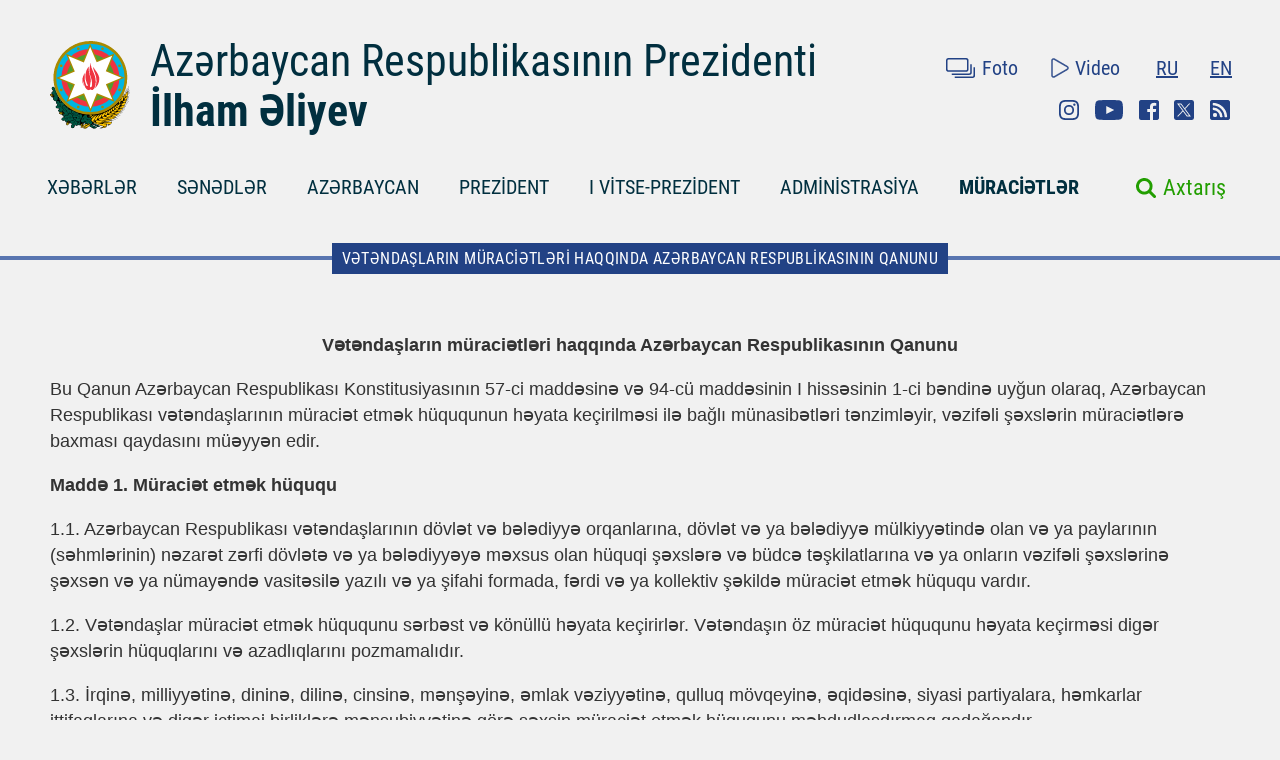

--- FILE ---
content_type: text/html; charset=UTF-8
request_url: https://president.az/az/letters/laws/2
body_size: 12596
content:
<!DOCTYPE html>
<html lang="az">
<head>
    <title>Vətəndaşların müraciətlərinə dair qanunvericilik &raquo; MÜRACİƏTLƏR &raquo; Azərbaycan Prezidentinin Rəsmi internet səhifəsi</title>
    <meta content="IE=Edge,chrome=1" http-equiv="X-UA-Compatible"/>
    <meta charset="utf-8"/>
    <meta content="width=device-width, initial-scale=1.0" name="viewport"/>
    <link href="/manifest.json" rel="manifest"/>
    <meta content="https://static.president.az/assets/president-administration-cd9d828859c913129ca1bcc7618a9c73a4aebc5034302517f360bc44f964b10e.png" property="og:image"/>
    <link href="/favicon.ico" rel="icon" type="image/x-icon"/>
    <link rel="stylesheet" media="screen" href="https://static.president.az/assets/application-fc89c1ac0afecc2fc1476dc0392820d54f0289d89eb54c25ea19c2445ffe10f6.css"/>
    <link rel="stylesheet" media="screen" href="https://static.president.az/assets/fonts-adacd79b395fc2a70e9f3b0025bb4e627df0b9478f8d67e64794b52877f63dd4.css"/>
    <link rel="stylesheet" media="screen" href="https://static.president.az/assets/css/default.css?v=9"/>
    <link rel="stylesheet" href="https://static.president.az/assets/css/default.css">    <style>
        .featured-twitter-feed iframe {
            position: absolute;
            left: 0;
            width: 100%;
            height: 100%;
            border: none;
        }
    </style>

</head>
<body>
<header class="main-header main-header--remove-pseudo">
    <div class="container">

        <div class="main-header_header">
            <div class="main-header_logo logo-az">
                <a href="/az"><img src="https://static.president.az/assets/svg/gerb-721e7548761107d59f6c0daa8d942f65b82dfa61030d0fe4b237f5b9bb436d18.svg" alt="logo"></a>
            </div>
            <div class="main-header_heading">
                <a class="title title-az" href="/az">Azərbaycan Respublikasının Prezidenti</a>
                <a class="name name-az" href="/az">İlham Əliyev</a>
            </div>
            <div class="main-header_top-links">
                <div class="top-row">
                    <ul class="top-row_media">
                        <li class="top-row_items"><a class="top-row_media-link top-row--media-photos" href="/az/photos">Foto</a></li>
                        <li class="top-row_items"><a class="top-row_media-link top-row--media-videos" href="/az/videos">Video</a></li>
                    </ul>
                    <ul class="top-row_lang">
                        <li class="top-row_lang-items"><a class="top-row_lang-link" href="/ru/letters/laws/2">RU</a></li><li class="top-row_lang-items"><a class="top-row_lang-link" href="/en/letters/laws/2">EN</a></li>                    </ul>
                </div>
                <div class="bottom-row">
                    <ul class="bottom-row_scn-list">
                        <li class="bottom-row_items"><a class="bottom-row_scn-link bottom-row--instagram" target="_blank" href="https://www.instagram.com/presidentaz/">Instagram</a></li><li class="bottom-row_items"><a class="bottom-row_scn-link bottom-row--youtube" target="_blank" href="https://www.youtube.com/user/presidentaz">Youtube</a></li><li class="bottom-row_items"><a class="bottom-row_scn-link bottom-row--facebook" target="_blank" href="https://www.facebook.com/PresidentIlhamAliyev">Facebook</a></li><li class="bottom-row_items"><a class="bottom-row_scn-link bottom-row--twitter" target="_blank" href="https://twitter.com/azpresident">Twitter</a></li><li class="bottom-row_items"><a class="bottom-row_scn-link bottom-row--rss" target="_blank" href="/az/rss">Rss</a></li>                    </ul>
                </div>
            </div>
        </div>

        <div class="nav-search-fixed">
            <nav class="main-header_navbar">
                <ul class="navbar_list">
                    <li class="main-header_logo">
                        <a href="/az"><img src="https://static.president.az/assets/svg/gerb-721e7548761107d59f6c0daa8d942f65b82dfa61030d0fe4b237f5b9bb436d18.svg" alt="logo"></a>
                    </li>
                    <li class="navbar_items js-padding"><span class="drop-submenu"></span><a class="navbar_link" href="/az/news">XƏBƏRLƏR</a><ul class="submenu"><li class="submenu-i"><a href="/az/news/category/meetings">Görüşlər</a></li><li class="submenu-i"><a href="/az/news/category/events">Tədbirlər</a></li><li class="submenu-i"><a href="/az/news/category/visits">Səfərlər</a></li><li class="submenu-i"><a href="/az/news/category/receptions">Qəbullar</a></li><li class="submenu-i"><a href="/az/news/category/speeches">Çıxışlar</a></li><li class="submenu-i"><a href="/az/news/category/signing">İmzalanma</a></li><li class="submenu-i"><a href="/az/news/category/press">Mətbuat Konfransları</a></li><li class="submenu-i"><a href="/az/news/category/interviews">Müsahibələr</a></li><li class="submenu-i"><a href="/az/news/category/press_info">Mətbuat xidmətinin məlumatı</a></li></ul></li><li class="navbar_items js-padding"><span class="drop-submenu"></span><a class="navbar_link" href="/az/documents">SƏNƏDLƏR</a><ul class="submenu"><li class="submenu-i"><a href="/az/documents/category/letters">Məktublar</a></li><li class="submenu-i"><a href="/az/documents/category/decrees">Fərmanlar</a></li><li class="submenu-i"><a href="/az/documents/category/orders">Sərəncamlar</a></li><li class="submenu-i"><a href="/az/documents/category/addresses">Müraciətlər</a></li><li class="submenu-i"><a href="/az/documents/category/statements">Bəyanatlar</a></li><li class="submenu-i"><a href="/az/documents/category/laws">Qanunlar</a></li></ul></li><li class="navbar_items js-padding"><span class="drop-submenu"></span><a class="navbar_link" href="/az/regions">AZƏRBAYCAN</a><ul class="submenu"><li class="submenu-i"><a href="/az/pages/view/azerbaijan/leader">Ümummilli lider</a></li><li class="submenu-i"><a href="/az/pages/view/azerbaijan/history">Tarix</a></li><li class="submenu-i"><a href="/az/regions">Ərazi</a></li><li class="submenu-i"><a href="/az/pages/view/azerbaijan/population">Əhali</a></li><li class="submenu-i"><a href="/az/pages/view/azerbaijan/constitution">Konstitusiya</a></li><li class="submenu-i"><a href="/az/pages/view/azerbaijan/symbols">Dövlət rəmzləri</a></li><li class="submenu-i"><a href="/az/pages/view/azerbaijan/holidays">Bayramlar</a></li><li class="submenu-i"><a href="/az/pages/view/azerbaijan/karabakh">Ermənistan-Azərbaycan münaqişəsi</a></li><li class="submenu-i"><a href="/az/pages/view/azerbaijan/karabakh2">Vətən müharibəsi</a></li><li class="submenu-i"><a href="/az/greatreturn">Böyük Qayıdış</a></li><li class="submenu-i"><a href="/az/pages/view/azerbaijan/memories">Qan yaddaşı</a></li><li class="submenu-i"><a href="/az/pages/view/azerbaijan/contract">Enerji layihələri</a></li><li class="submenu-i"><a href="/az/pages/view/azerbaijan/silkroad">Azərbaycan – Avrasiyanın nəqliyyat qovşağı</a></li><li class="submenu-i"><a href="/az/pages/view/azerbaijan/cop29">Azərbaycanın COP29 Sədrliyi</a></li><li class="submenu-i"><a href="/az/photos/azerbaijan">Fotoalbom</a></li><li class="submenu-i"><a href="/az/videos/azerbaijan">Video</a></li></ul></li><li class="navbar_items js-padding"><span class="drop-submenu"></span><a class="navbar_link" href="/az/pages/view/president/biography">PREZİDENT</a><ul class="submenu"><li class="submenu-i"><a href="/az/pages/view/president/power">Prezident hakimiyyəti</a></li><li class="submenu-i"><a href="/az/archive">İş qrafiki</a></li><li class="submenu-i"><a href="/az/pages/view/president/biography">Tərcümeyi-hal</a></li><li class="submenu-i"><a href="http://www.mehriban-aliyeva.az/" target="_blank">Birinci Xanım</a></li></ul></li><li class="navbar_items js-padding"><span class="drop-submenu"></span><a class="navbar_link" href="/az/pages/view/first-vice-president/biography">I VİTSE-PREZİDENT</a><ul class="submenu"><li class="submenu-i"><a href="/az/pages/view/first-vice-president/services">Birinci vitse-prezidentin Katibliyi</a></li><li class="submenu-i"><a href="/az/pages/view/first-vice-president/biography">Tərcümeyi-hal</a></li><li class="submenu-i"><a href="/az/first_vice_president_news">Xəbərlər</a></li><li class="submenu-i"><a href="/az/first_vice_president_photos">Şəkillər</a></li><li class="submenu-i"><a href="/az/first_vice_president_videos">Videolar</a></li><li class="submenu-i"><a href="/az/first_vice_president_letters">Birinci vitse-prezidentə yazırlar</a></li></ul></li><li class="navbar_items js-padding"><span class="drop-submenu"></span><a class="navbar_link" href="/az/administration">ADMİNİSTRASİYA</a><ul class="submenu"><li class="submenu-i"><a href="/az/pages/view/administration/head">Administrasiyanın rəhbəri</a></li><li class="submenu-i"><a href="/az/pages/view/administration/structure">Struktur</a></li><li class="submenu-i"><a href="/az/pages/view/administration/palace">Prezident sarayı</a></li><li class="submenu-i"><a href="/az/pages/view/administration/contacts">Əlaqə</a></li></ul></li><li class="navbar_items js-padding"><span class="drop-submenu"></span><a class="navbar_link active-menu-item" href="/az/letters">MÜRACİƏTLƏR</a><ul class="submenu"><li class="submenu-i"><a href="/az/letters/rules">Prezidentə məktub yazmaq</a></li><li class="submenu-i"><a href="/az/letters">Prezidentə yazırlar</a></li><li class="submenu-i"><a href="/az/letters/laws">Vətəndaşların müraciətlərinə dair qanunvericilik</a></li><li class="submenu-i"><a href="/az/pages/view/letters/reception_days">Prezident Administrasiyasının Vətəndaş Qəbulu Mərkəzində qəbul günləri</a></li><li class="submenu-i"><a href="/az/appeals/new">Qəbula yazılmaq</a></li><li class="submenu-i"><a href="/az/letters/links">Dövlət orqanlarına və digər qurumlara müraciət etmək</a></li><li class="submenu-i"><a href="/az/pages/view/letters/schedule_for_reception">Mərkəzi icra hakimiyyəti orqanları rəhbərlərinin  şəhər və rayonlarda vətəndaşların qəbulu cədvəli</a></li></ul></li>                </ul>
            </nav>
        </div>

        <div class="nav-search">
            <nav class="main-header_navbar navbar-az">
                <div id="hamburger"><span></span><span></span><span></span></div>
                <ul class="navbar_list">
                    <li class="mobile-search-field">
                        <form class="mobile_search-form" action="/az/search" accept-charset="UTF-8" method="get">
                            <input type="search" name="q" value="" id="mobile_search-field" class="mobile_search-field" placeholder="Axtarış"/>
                            <span class="mobile_search-icon"></span>
                        </form>
                    </li>

                    <li class="navbar_items js-padding"><span class="drop-submenu"></span><a class="navbar_link navbar_link-az" href="/az/news">XƏBƏRLƏR</a><ul class="submenu"><li class="submenu-i"><a href="/az/news/category/meetings">Görüşlər</a></li><li class="submenu-i"><a href="/az/news/category/events">Tədbirlər</a></li><li class="submenu-i"><a href="/az/news/category/visits">Səfərlər</a></li><li class="submenu-i"><a href="/az/news/category/receptions">Qəbullar</a></li><li class="submenu-i"><a href="/az/news/category/speeches">Çıxışlar</a></li><li class="submenu-i"><a href="/az/news/category/signing">İmzalanma</a></li><li class="submenu-i"><a href="/az/news/category/press">Mətbuat Konfransları</a></li><li class="submenu-i"><a href="/az/news/category/interviews">Müsahibələr</a></li><li class="submenu-i"><a href="/az/news/category/press_info">Mətbuat xidmətinin məlumatı</a></li></ul></li><li class="navbar_items js-padding"><span class="drop-submenu"></span><a class="navbar_link navbar_link-az" href="/az/documents">SƏNƏDLƏR</a><ul class="submenu"><li class="submenu-i"><a href="/az/documents/category/letters">Məktublar</a></li><li class="submenu-i"><a href="/az/documents/category/decrees">Fərmanlar</a></li><li class="submenu-i"><a href="/az/documents/category/orders">Sərəncamlar</a></li><li class="submenu-i"><a href="/az/documents/category/addresses">Müraciətlər</a></li><li class="submenu-i"><a href="/az/documents/category/statements">Bəyanatlar</a></li><li class="submenu-i"><a href="/az/documents/category/laws">Qanunlar</a></li></ul></li><li class="navbar_items js-padding"><span class="drop-submenu"></span><a class="navbar_link navbar_link-az" href="/az/regions">AZƏRBAYCAN</a><ul class="submenu"><li class="submenu-i"><a href="/az/pages/view/azerbaijan/leader">Ümummilli lider</a></li><li class="submenu-i"><a href="/az/pages/view/azerbaijan/history">Tarix</a></li><li class="submenu-i"><a href="/az/regions">Ərazi</a></li><li class="submenu-i"><a href="/az/pages/view/azerbaijan/population">Əhali</a></li><li class="submenu-i"><a href="/az/pages/view/azerbaijan/constitution">Konstitusiya</a></li><li class="submenu-i"><a href="/az/pages/view/azerbaijan/symbols">Dövlət rəmzləri</a></li><li class="submenu-i"><a href="/az/pages/view/azerbaijan/holidays">Bayramlar</a></li><li class="submenu-i"><a href="/az/pages/view/azerbaijan/karabakh">Ermənistan-Azərbaycan münaqişəsi</a></li><li class="submenu-i"><a href="/az/pages/view/azerbaijan/karabakh2">Vətən müharibəsi</a></li><li class="submenu-i"><a href="/az/greatreturn">Böyük Qayıdış</a></li><li class="submenu-i"><a href="/az/pages/view/azerbaijan/memories">Qan yaddaşı</a></li><li class="submenu-i"><a href="/az/pages/view/azerbaijan/contract">Enerji layihələri</a></li><li class="submenu-i"><a href="/az/pages/view/azerbaijan/silkroad">Azərbaycan – Avrasiyanın nəqliyyat qovşağı</a></li><li class="submenu-i"><a href="/az/pages/view/azerbaijan/cop29">Azərbaycanın COP29 Sədrliyi</a></li><li class="submenu-i"><a href="/az/photos/azerbaijan">Fotoalbom</a></li><li class="submenu-i"><a href="/az/videos/azerbaijan">Video</a></li></ul></li><li class="navbar_items js-padding"><span class="drop-submenu"></span><a class="navbar_link navbar_link-az" href="/az/pages/view/president/biography">PREZİDENT</a><ul class="submenu"><li class="submenu-i"><a href="/az/pages/view/president/power">Prezident hakimiyyəti</a></li><li class="submenu-i"><a href="/az/archive">İş qrafiki</a></li><li class="submenu-i"><a href="/az/pages/view/president/biography">Tərcümeyi-hal</a></li><li class="submenu-i"><a href="http://www.mehriban-aliyeva.az/" target="_blank">Birinci Xanım</a></li></ul></li><li class="navbar_items js-padding"><span class="drop-submenu"></span><a class="navbar_link navbar_link-az" href="/az/pages/view/first-vice-president/biography">I VİTSE-PREZİDENT</a><ul class="submenu"><li class="submenu-i"><a href="/az/pages/view/first-vice-president/services">Birinci vitse-prezidentin Katibliyi</a></li><li class="submenu-i"><a href="/az/pages/view/first-vice-president/biography">Tərcümeyi-hal</a></li><li class="submenu-i"><a href="/az/first_vice_president_news">Xəbərlər</a></li><li class="submenu-i"><a href="/az/first_vice_president_photos">Şəkillər</a></li><li class="submenu-i"><a href="/az/first_vice_president_videos">Videolar</a></li><li class="submenu-i"><a href="/az/first_vice_president_letters">Birinci vitse-prezidentə yazırlar</a></li></ul></li><li class="navbar_items js-padding"><span class="drop-submenu"></span><a class="navbar_link navbar_link-az" href="/az/administration">ADMİNİSTRASİYA</a><ul class="submenu"><li class="submenu-i"><a href="/az/pages/view/administration/head">Administrasiyanın rəhbəri</a></li><li class="submenu-i"><a href="/az/pages/view/administration/structure">Struktur</a></li><li class="submenu-i"><a href="/az/pages/view/administration/palace">Prezident sarayı</a></li><li class="submenu-i"><a href="/az/pages/view/administration/contacts">Əlaqə</a></li></ul></li><li class="navbar_items js-padding"><span class="drop-submenu"></span><a class="navbar_link navbar_link-az active-menu-item" href="/az/letters">MÜRACİƏTLƏR</a><ul class="submenu"><li class="submenu-i"><a href="/az/letters/rules">Prezidentə məktub yazmaq</a></li><li class="submenu-i"><a href="/az/letters">Prezidentə yazırlar</a></li><li class="submenu-i"><a href="/az/letters/laws">Vətəndaşların müraciətlərinə dair qanunvericilik</a></li><li class="submenu-i"><a href="/az/pages/view/letters/reception_days">Prezident Administrasiyasının Vətəndaş Qəbulu Mərkəzində qəbul günləri</a></li><li class="submenu-i"><a href="/az/appeals/new">Qəbula yazılmaq</a></li><li class="submenu-i"><a href="/az/letters/links">Dövlət orqanlarına və digər qurumlara müraciət etmək</a></li><li class="submenu-i"><a href="/az/pages/view/letters/schedule_for_reception">Mərkəzi icra hakimiyyəti orqanları rəhbərlərinin  şəhər və rayonlarda vətəndaşların qəbulu cədvəli</a></li></ul></li>
                    <li class="mobile_nav-photo"><a href="/az/photos">Foto</a></li>
                    <li class="mobile_nav-video"><a href="/az/videos">Video</a></li>
                    <li class="mobile_nav-lang"><a href="/en/letters/laws/2">In English</a></li><li class="mobile_nav-lang"><a href="/ru/letters/laws/2">По-русски</a></li>                    <li class="mobile_social-links">
                    <a class="mobile_scn instagram" target="_blank" href="https://www.instagram.com/presidentaz/">Instagram</a><a class="mobile_scn youtube" target="_blank" href="https://www.youtube.com/user/presidentaz">Youtube</a><a class="mobile_scn facebook" target="_blank" href="https://www.facebook.com/PresidentIlhamAliyev">Facebook</a><a class="mobile_scn twitter" target="_blank" href="https://twitter.com/azpresident">Twitter</a><a class="mobile_scn rss" target="_blank" href="/az/rss">Rss</a>                    </li>
                </ul>
            </nav>
            <form class="main-header_search-form" action="/az/search" accept-charset="UTF-8" method="get">
                <input type="search" name="q" value="" id="search-field" class="search-field">
                <label class="search-label" for="search-field">Axtarış</label>
            </form>
        </div>

        
    </div>
</header>

<div class="main-content_pr">
    <div class="container">
        <article class="main_text">
            <div class="page-title">
                <span>Vətəndaşların müraciətləri haqqında Azərbaycan Respublikasının Qanunu</span>
            </div>
        </article>
    </div>
    <div class="general-container"><p style="text-align:center;"><strong>Vətəndaşların müraciətləri haqqında </strong><strong>Azərbaycan Respublikasının Qanunu</strong></p>

<p>Bu Qanun Azərbaycan Respublikası Konstitusiyasının 57-ci maddəsinə və 94-cü maddəsinin I hissəsinin 1-ci bəndinə uyğun olaraq, Azərbaycan Respublikası vətəndaşlarının müraciət etmək hüququnun həyata keçirilməsi ilə bağlı münasibətləri tənzimləyir, vəzifəli şəxslərin müraciətlərə baxması qaydasını müəyyən edir.</p>

<p><strong>Maddə 1. Müraciət etmək hüququ</strong></p>

<p>1.1. Azərbaycan Respublikası vətəndaşlarının dövlət və bələdiyyə orqanlarına, dövlət və ya bələdiyyə mülkiyyətində olan və ya paylarının (səhmlərinin) nəzarət zərfi dövlətə və ya bələdiyyəyə məxsus olan hüquqi şəxslərə və büdcə təşkilatlarına və ya onların vəzifəli şəxslərinə şəxsən və ya nümayəndə vasitəsilə yazılı və ya şifahi formada, fərdi və ya kollektiv şəkildə müraciət etmək hüququ vardır.</p>

<p>1.2. Vətəndaşlar müraciət etmək hüququnu sərbəst və könüllü həyata keçirirlər. Vətəndaşın öz müraciət hüququnu həyata keçirməsi digər şəxslərin hüquqlarını və azadlıqlarını pozmamalıdır.</p>

<p>1.3. İrqinə, milliyyətinə, dininə, dilinə, cinsinə, mənşəyinə, əmlak vəziyyətinə, qulluq mövqeyinə, əqidəsinə, siyasi partiyalara, həmkarlar ittifaqlarına və digər ictimai birliklərə mənsubiyyətinə görə şəxsin müraciət etmək hüququnu məhdudlaşdırmaq qadağandır.</p>

<p><strong>Maddə 2. Vətəndaşların müraciətləri haqqında qanunvericilik</strong></p>

<p>Vətəndaşların müraciətləri haqqında qanunvericilik Azərbaycan Respublikasının Konstitusiyasından, Azərbaycan Respublikasının tərəfdar çıxdığı beynəlxalq müqavilələrdən, bu Qanundan və Azərbaycan Respublikasının digər normativ hüquqi aktlarından ibarətdir.</p>

<p><strong>Maddə 3. Əsas anlayışlar</strong></p>

<p>3.0. Bu Qanunun məqsədləri üçün aşağıdakı əsas anlayışlardan istifadə edilir:</p>

<p>3.0.1. müraciət edən şəxs - fiziki və ya hüquqi şəxs;</p>

<p>3.0.2. müraciət - müraciətə baxan subyektə və ya onun vəzifəli şəxsinə şəxsən və ya nümayəndə vasitəsilə yazılı (o cümlədən elektron) formada göndərilən (təqdim edilən) və ya şifahi formada edilən fərdi və ya kollektiv təklif, ərizə, şikayət;</p>

<p>3.0.3. təklif - qanunların və digər normativ hüquqi aktların təkmilləşdirilməsi, dövlət və bələdiyyə orqanlarının və digər müraciətə baxan subyektlərin fəaliyyətinin yaxşılaşdırılması, elm, təhsil, mədəniyyət, hüquq, sosial-iqtisadi, yaradıcılıq və başqa sahələrlə bağlı məsələlərin həlli barədə edilən müraciət;</p>

<p>3.0.4. ərizə - hüquq və azadlıqların həyata keçirilməsi ilə bağlı tələbləri nəzərdə tutan müraciət;</p>

<p>3.0.5. şikayət - pozulmuş hüquq və azadlıqların bərpası və müdafiəsi ilə bağlı tələbləri nəzərdə tutan müraciət;</p>

<p>3.0.6. müraciətə baxan subyekt - fiziki və hüquqi şəxslərin müraciətlərinə baxmaq və qərar qəbul etmək səlahiyyəti olan dövlət və bələdiyyə orqanları, dövlət və ya bələdiyyə mülkiyyətində olan və ya paylarının (səhmlərinin) nəzarət zərfi dövlətə və ya bələdiyyəyə məxsus olan hüquqi şəxslər və büdcə təşkilatları;</p>

<p>3.0.7. müraciətə baxan subyektin canlı yayımlanan teleradio proqramındakı nümayəndəsi - müraciətə baxan subyektin razılığı ilə onu həmin proqramda təmsil edən vəzifəli şəxs;</p>

<p>3.0.8. müraciətə baxan subyektin vəzifəli şəxsi - müraciətə baxan subyektin rəhbəri, dövlət orqanında inzibati vəzifə tutan və hakimiyyət səlahiyyətləri olan şəxs, digər müraciətə baxan subyektlərdə təşkilati-sərəncamverici və ya inzibati-təsərrüfat vəzifələrində daimi və ya müvəqqəti işləyən və ya həmin vəzifələri xüsusi səlahiyyət əsasında həyata keçirən şəxslər;</p>

<p>3.0.9. şifahi müraciət - vətəndaşların fərdi və kollektiv qəbulu zamanı və ya müraciətə baxan subyektin nümayəndəsinin iştirakı ilə canlı yayımlanan teleradio proqramları zamanı, habelə telefon müraciət xidməti vasitəsilə edilən müraciət;</p>

<p>3.0.10. telefon müraciət xidməti - müraciət edənin şifahi müraciətinin qəbulunu, texniki vasitələrin köməyi ilə qeydiyyatını və cavablandırılmasını həyata keçirmək üçün yaradılmış rabitə xidməti;</p>

<p>3.0.11. yazılı müraciət - kağız üzərində və ya elektron formada tərtib edilmiş müraciət;</p>

<p>3.0.12. elektron müraciət - müraciətə baxan subyektin və ya onun vəzifəli şəxsinin elektron ünvanına göndərilən və ya rəsmi internet saytı vasitəsilə daxil edilən müraciət;</p>

<p>3.0.13. kollektiv müraciət - eyni məsələyə dair iki və daha çox şəxsin birgə müraciəti, yaxud ictimai iştirakçılığın həyata keçirilməsi ilə əlaqədar olan müraciətlər;</p>

<p>3.0.14. təkrar müraciət - müraciətin bu Qanunla müəyyən edilmiş baxılması müddəti ötdükdə və ya həmin müraciət cavablandırıldıqda eyni şəxsin eyni məsələ ilə bağlı eyni müraciətə baxan subyektə və ya onun vəzifəli şəxsinə göndərdiyi növbəti müraciət;</p>

<p>3.0.15. anonim müraciət - müraciətə baxan subyektə və ya onun vəzifəli şəxsinə vətəndaşın soyadı, adı, atasının adı, ünvanı, şəxsi və ya elektron imzası (hüquqi şəxslərə münasibətdə hüquqi şəxsin adı və hüquqi ünvanı, onun rəhbərinin imzası) olmadan yazılı formada göndərilən müraciət.</p>

<p><strong>Maddə 4. Vətəndaşların müraciətlərinə baxılmasının əsas prinsipləri</strong></p>

<p>4.0. Vətəndaşların müraciətlərinə baxılmasının əsas prinsipləri aşağıdakılardır:</p>

<p>4.0.1. qanunçuluq;</p>

<p>4.0.2. vətəndaşların müraciət hüququnun sərbəst və könüllü həyata keçirməsinə şərait yaradılması;</p>

<p>4.0.3. müraciətlərə dair tələblərin vahidliyi;</p>

<p>4.0.4. fiziki və hüquqi şəxslərin hüquqlarının və qanuni mənafelərinin qorunması;</p>

<p>4.0.5. müraciətlərə baxılmasında ayrı-seçkiliyə və süründürməçiliyə yol verilməməsi;</p>

<p>4.0.6. müraciətə baxan subyektlərin və onların vəzifəli şəxslərinin fəaliyyətində şəffaflığın təmin edilməsi;</p>

<p>4.0.7. vətəndaşların müraciət etmək hüququ ilə dövlət maraqlarının uzlaşdırılması.</p>

<p><strong>Maddə 5. Bu Qanunun tətbiq dairəsi</strong></p>

<p>5.1. Azərbaycan Respublikasının Konstitusiya qanunlarında, başqa qanunlarda, onların əsasında qəbul edilmiş digər normativ hüquqi aktlarda, habelə Azərbaycan Respublikasının tərəfdar çıxdığı beynəlxalq müqavilələrdə başqa qayda nəzərdə tutulmayıbsa, bu Qanunun müddəaları vətəndaşların bütün müraciətlərinə şamil edilir.</p>

<p>5.2. Bu Qanunun müddəaları vətəndaşların məhkəmə icraatı və ya inzibati icraat çərçivəsində etdikləri müraciətlərə şamil edilmir.</p>

<p>5.3. Hərbi qulluqçuların xidmətlə əlaqədar bilavasitə rəislərinə və ya böyük rəislərinə müraciət etmə və onlara baxılması qaydası Azərbaycan Respublikası Silahlı Qüvvələrinin Daxili Xidmət Nizamnaməsi və İntizam Nizamnaməsi ilə tənzimlənir.</p>

<p>5.4. Referendumun və seçkilərin bilavasitə təşkili və keçirilməsi ilə əlaqədar müraciətlərin edilməsi və onlara baxılması qaydası Azərbaycan Respublikasının Seçki Məcəlləsi ilə tənzimlənir.</p>

<p>5.5. Azərbaycan Respublikasının İnsan hüquqları üzrə müvəkkilinə (ombudsmana) insan hüquqlarının pozulmasına dair şikayətlərin verilməsi və bu şikayətlərə baxılması qaydası “Azərbaycan Respublikasının İnsan hüquqları üzrə müvəkkili (ombudsman) haqqında” Azərbaycan Respublikasının Konstitusiya Qanunu ilə tənzimlənir.</p>

<p>5.6. İnformasiya əldə edilməsi üçün sorğunun verilməsi və informasiya əldə edilməsi haqqında sorğuya baxılması qaydası “İnformasiya əldə etmək haqqında” Azərbaycan Respublikasının Qanunu ilə tənzimlənir.</p>

<p>5.7. Məişət zorakılığı barədə şikayətdə cinayət tərkibinin əlamətləri olmadıqda şikayətlərə baxılması qaydası “Məişət zorakılığının qarşısının alınması haqqında” Azərbaycan Respublikasının Qanunu ilə tənzimlənir.</p>

<p>5.8. Siyahısı müvafiq icra hakimiyyəti orqanı tərəfindən təsdiq olunan ictimai əhəmiyyətli funksiyaları yerinə yetirən hüquqi şəxslərə, habelə normativ hüquqi aktlar və ya müqavilə əsasında təhsil, səhiyyə, mədəniyyət və sosial sahələrdə xidmət göstərən özəl hüquqi şəxslərə və fərdi sahibkarlara müraciət edilməsi və həmin müraciətlərə baxılması qaydası bu Qanunla tənzimlənir.</p>

<p>5.9. Azərbaycan Respublikasının tərəfdar çıxdığı beynəlxalq müqavilələrdə başqa qayda nəzərdə tutulmayıbsa, bu Qanunun müddəaları əcnəbilərin, vətəndaşlığı olmayan şəxslərin və xarici hüquqi şəxslərin müraciətlərinə şamil edilir.</p>

<p><strong>Maddə 6. Vətəndaşların müraciətlərinə dair tələblər</strong></p>

<p>6.1. Vətəndaşlar müraciətlərini həmin məsələyə baxılmasını bilavasitə təmin etməli olan müraciətə baxan subyektlərə və ya onların vəzifəli şəxslərinə yazılı formada təqdim edir və ya şifahi formada bildirirlər.</p>

<p>6.2. Yazılı müraciətlər şəxsən və ya nümayəndə vasitəsilə təqdim edilir və ya poçt, telefaks, yaxud bu Qanunun 6.7-ci maddəsində göstərilən qaydada göndərilir.</p>

<p>6.3. Yazılı müraciətdə aşağıdakılar göstərilir:</p>

<p>6.3.1. müraciətə baxan subyektin adı və ya onun vəzifəli şəxsinin adı, soyadı, vəzifəsi (vəzifəli şəxsin elektron ünvanına göndərilən müraciətlər istisna olmaqla);</p>

<p>6.3.2. müraciət edən fiziki şəxsin adı, atasının adı, soyadı və ünvanı (yaxud işlədiyi yer), hüquqi şəxsin adı və hüquqi ünvanı;</p>

<p>6.3.3. müraciət nümayəndə vasitəsilə təqdim edildikdə, nümayəndənin adı, soyadı, atasının adı və ünvanı.</p>

<p>6.4. Müraciət hüquqi şəxslərin firma rekvizitləri olan blankda göndərildiyi, yaxud fiziki şəxsin əlaqə məlumatlarından ən azı birinin göstərildiyi hallar istisna olmaqla, bu Qanunun 6.3-cü maddəsinin tələblərinə cavab vermədikdə anonim sayılır. Anonim müraciətlər müraciətə baxan subyektlər və onların vəzifəli şəxsləri tərəfindən qəbul edilmir və onlara baxılmır.</p>

<p>6.5. Kağız üzərində yazılı müraciəti fiziki şəxs və ya hüquqi şəxsin rəhbəri, yaxud onların səlahiyyətli nümayəndəsi imzalamalı və tarix qoymalıdır.</p>

<p>6.6. Yazılı müraciət nümayəndə vasitəsilə təqdim edildikdə müraciətə nümayəndənin səlahiyyətlərini təsdiqləyən sənədin surəti əlavə olunmalıdır.</p>

<p>6.7. Elektron müraciət həmin müraciətə baxan subyektin və ya onun vəzifəli şəxsinin elektron ünvanına göndərilir və ya onun rəsmi internet saytına daxil edilir. Müraciətə baxan subyektin rəsmi internet saytına daxil edilən müraciətdə vətəndaşın elektron və ya poçt ünvanı göstərilməlidir.</p>

<p>6.8. Elektron sənəd formasında göndərilən müraciət elektron imza ilə təsdiq olunmalıdır.</p>

<p>6.9. Müraciətin mətni oxunaqlı olmalı, müraciətdə edilən təklif və ya tələb aydın ifadə edilməlidir. Müraciətin mətnində təhqir və böhtana yol verilməməlidir.</p>

<p><strong>Maddə 7. Vətəndaşların yazılı müraciətlərinin qəbulu, qeydiyyatı və onlara baxılması qaydası</strong></p>

<p>7.1. Müraciətə baxan subyektlər və onların vəzifəli şəxsləri bu Qanunla müəyyən edilmiş qaydada verilən yazılı müraciətləri mütləq qəbul etməli, qeydiyyata almalı və onlara baxılmasını təmin etməlidirlər. Bu Qanunun tələblərinə uyğun olaraq verilən müraciəti qəbul etməkdən imtina qadağandır.</p>

<p>7.2. Vətəndaşların müraciətləri ilə bağlı kargüzarlıq müvafiq icra hakimiyyəti orqanının müəyyən etdiyi qaydada aparılır və müraciətə baxan subyektin rəhbəri tərəfindən təmin edilir.</p>

<p>7.3. Müraciətə baxan subyektlərin müraciətlərin qəbul edilməsi və cavablandırılması işini habelə elektron formada həyata keçirmək hüququ vardır.</p>

<p>7.4. Vətəndaşın müraciətinə onun daxilolma tarixi və qeydiyyat nömrəsi qoyulur. Müraciət edən şəxsin tələbi ilə ona müraciətin qeydiyyat nömrəsi, tarixi və onun icraçısına dair məlumat bildirilir.</p>

<p>7.5. Müraciətdə göstərilən məsələyə baxıldıqda və bu barədə vətəndaşa (kollektiv müraciətlərdə - müraciət edən şəxslərdən birinə) əsaslandırılmış cavab verildikdə müraciət baxılmış hesab olunur. Müraciətə dövlət dilində cavab verilir.</p>

<p>7.6. Elektron müraciətlərə müraciətə baxan subyektlər və onların vəzifəli şəxsləri tərəfindən müraciət edənin göstərdiyi elektron ünvan vasitəsilə elektron qaydada və ya müraciət edənin xahişi ilə poçt ünvanı vasitəsilə yazılı cavab verilməklə baxılır. Elektron müraciətdə müraciət edənin elektron ünvanı göstərilmədikdə müraciətə poçt vasitəsilə yazılı cavab verilir.</p>

<p>7.7. Vətəndaşın müraciətinə baxılmasına dair cavab məktubunda müraciətdə göstərilən məsələlərin araşdırılması və görülən tədbirlər və ya həmin məsələlərlə bağlı aidiyyəti üzrə müraciət edilməli subyekt göstərilməlidir.</p>

<p>7.8. Müraciətin baxılmamış saxlanılması, qismən təmin edilməsi və ya rədd edilməsi barədə qərar qəbul olunduqda, müraciət edənə cavab məktubunda həmin qərardan şikayət verilməsi qaydası izah edilir.</p>

<p>7.9. Müraciətə baxan subyekt və ya onun vəzifəli şəxsi müraciətdə göstərilən məsələnin həlli ilə əlaqədar əlavə məlumatların öyrənilməsi üçün aidiyyəti üzrə sorğu göndərdikdə həmin sorğuya yeddi iş günündən gec olmayaraq cavab verilməlidir.</p>

<p>7.10. Müraciətə baxan subyektlər və ya onların vəzifəli şəxsləri müraciətdə irəli sürülən məsələlərin həlli onların səlahiyyətinə aid olmadıqda, müraciəti üç iş günündən gec olmayaraq aidiyyəti üzrə göndərir və müraciət edənə bu barədə məlumat verir. Müraciətdə göstərilən məsələ bir neçə müraciətə baxan subyektin səlahiyyətinə aid edildikdə müraciətin surəti üç iş günündən gec olmayaraq həmin subyektlərə göndərilir.</p>

<p>7.11. Yuxarı dövlət orqanı vətəndaşların müraciətlərini baxılmaq üçün aidiyyəti dövlət və bələdiyyə orqanlarına və ya digər müraciətə baxan subyektə göndərdikdə həmin müraciətə baxılmanın nəticəsi barədə yuxarı dövlət orqanının tələbi ilə müraciətə baxan subyektin rəhbəri tərəfindən ona məlumat verilməlidir.</p>

<p>7.12. Vətəndaşın müraciətində göstərilən məsələlər “Dövlət sirri haqqında” Azərbaycan Respublikasının Qanununa uyğun olaraq dövlət sirri təşkil edən məlumatlara və ya qanunla qorunan digər məlumatlara aid edildikdə müraciətin bu səbəbdən mahiyyəti üzrə cavablandırılmasının mümkünsüzlüyü barədə müraciət edənə məlumat verilir.</p>

<p>7.13. Vətəndaşların müraciətlərini aidiyyəti üzrə baxılmaq üçün qanunazidd hərəkətindən (hərəkətsizliyindən) şikayət edilən müraciətə baxan subyektə və ya onun vəzifəli şəxslərinə göndərmək qadağandır.</p>

<p>7.14. Bu Qanunun 7.13-cü maddəsi ilə müəyyən edilmiş qadağaya görə vətəndaşın müraciətini aidiyyəti üzrə göndərmək mümkün olmadıqda vətəndaşa qanunla müəyyən edilmiş qaydada məhkəməyə müraciət etmək hüququ izah olunur.</p>

<p><strong>Maddə 8. Müraciətin baxılmamış saxlanılması</strong></p>

<p>8.1. Müraciət aşağıdakı hallarda baxılmamış saxlanılır:</p>

<p>8.1.1. bu Qanunun 5-ci maddəsinə uyğun olaraq müraciətin edilməsi və ona baxılması üçün başqa qayda nəzərdə tutulduqda;</p>

<p>8.1.2. müraciət bu Qanunun 6.4-6.9-cu maddələrində göstərilən tələblərə cavab vermədikdə;</p>

<p>8.1.3. müraciətdə göstərilən məsələ ilə əlaqədar məhkəmənin qanuni qüvvəyə minmiş qərarı olduqda;</p>

<p>8.1.4. vətəndaşın təkrar müraciətlərinə bir il ərzində 3 dəfə mahiyyəti üzrə əsaslandırılmış cavab verildikdə və təkrar müraciətdə məsələnin həlli üçün yeni məlumatlar olmadıqda;</p>

<p>8.1.5. bu Qanunun 7.9-cu maddəsində göstərilən hallarda müraciətin aidiyyəti üzrə göndərilməsi mümkün olmadıqda və ya müraciətdə olan məlumatlar onun həlli və ya aidiyyəti üzrə göndərilməsi üçün kifayət etmədikdə;</p>

<p>8.1.6. müraciət etmiş şəxs bu Qanunun 14.0.2-ci maddəsinə uyğun olaraq ərizə ilə müraciət etdikdə.</p>

<p>8.2. Bu Qanunun 8.1-ci maddəsində göstərilən hallarda müraciətə baxan subyekt və ya onun vəzifəli şəxsi müraciət edən şəxsə səbəblər göstərilməklə müraciətin (anonim müraciət istisna olmaqla) baxılmamış saxlanılması barədə beş iş günündən gec olmayaraq, şifahi müraciətin baxılmamış saxlanılması üçün əsas olduqda isə dərhal məlumat verir.</p>

<p>8.3. Müraciətin baxılmamış saxlanmasına əsas verən hallar aradan qaldırıldıqda müraciətə baxan subyekt ona baxılmanı təmin etməlidir.</p>

<p><strong>Maddə 9. Korrupsiya ilə əlaqədar hüquqpozmalar barədə müraciətlərə baxılmasının xüsusiyyətləri</strong></p>

<p>9.1. Dövlət orqanlarında korrupsiya ilə əlaqədar hüquqpozmalar barədə müraciətlərə, bu maddənin xüsusiyyətləri nəzərə alınmaqla, bu Qanuna müvafiq olaraq baxılır.</p>

<p>9.2. Korrupsiya ilə əlaqədar hüquqpozmalar barədə müraciət daxil olduqda dövlət orqanının rəhbəri müraciət üzrə xidməti araşdırma təyin edir. Xidməti araşdırmanı müvafiq dövlət orqanında daxili nəzarət xidməti aparır. Xidməti araşdırma 20 iş günü müddətində başa çatdırılmalı və nəticəsi barədə məlumat dövlət orqanının rəhbərinə təqdim olunmalıdır. Əlavə materialların və məlumatların əldə edilməsi tələb olunduqda dövlət orqanı rəhbərinin bu müddəti 10 iş günü uzatmaq hüququ vardır.</p>

<p>9.2-1. Barəsində məlumat verilən şəxsə, həmçinin araşdırmanın nəticəsində birbaşa və ya dolayısı ilə maraqlı olan şəxslərə korrupsiya ilə əlaqədar hüquqpozmalarla bağlı məlumatın araşdırılması həvalə edilə bilməz.</p>

<p>9.3. Dövlət orqanının rəhbəri xidməti araşdırmanın nəticəsi barədə məlumatı aldıqdan sonra müraciət üzrə aşağıdakı qərarlardan birini qəbul edir:</p>

<p>9.3.1. müraciətin əsaslı olduğu təsdiq edildikdə, eyni zamanda əməldə mülki-hüquqi və ya inzibati məsuliyyəti yaradacaq əlamətlər olduqda Azərbaycan Respublikasının Mülki Məcəlləsinə və Azərbaycan Respublikasının İnzibati Xətalar Məcəlləsinə uyğun olaraq tədbirlər görülməsi, cinayət əlamətləri olan hüquqpozmalar aşkar edildikdə, müvafiq sənədlərin Azərbaycan Respublikasının Baş Prokurorluğuna göndərilməsi barədə;</p>

<p>9.3.2. müraciətin əsaslı olması təsdiq edildikdə, lakin əməldə mülki-hüquqi, inzibati və ya cinayət məsuliyyəti yaradacaq əlamətlər olmadıqda aidiyyəti şəxslərin intizam məsuliyyətinə cəlb edilməsi barədə;</p>

<p>9.3.3. müraciətin əsaslı olduğu təsdiq edilmədikdə şikayət üzrə icraata xitam verilməsi barədə.</p>

<p>9.4. Müraciət etmiş şəxsə qəbul olunmuş qərar haqqında əsaslandırılmış cavab verilməklə həmin qərardan şikayət etmək hüququ izah olunur.</p>

<p>9.5. Vətəndaşın dövlət orqanı rəhbərinin qərarından yuxarı dövlət orqanına şikayət vermək hüququ vardır. Bu müddəa vətəndaşın dövlət orqanı rəhbərinin qərarından məhkəməyə şikayət vermək hüququnu məhdudlaşdırmır.</p>

<p>9.6. Dövlət orqanları istisna olmaqla, digər müraciətə baxan subyektlərdə korrupsiya ilə əlaqədar hüquqpozmalar barədə müraciətlərə bu Qanunun 7-ci maddəsində müəyyən edilmiş qaydada 20 iş günü müddətində baxılır.</p>

<p><strong>Maddə 10. Müraciətə baxılması müddəti</strong></p>

<p>10.1. Bu Qanunun 9.2-ci, 9.6-cı və 10.2-10.4-cü maddələrində göstərilən hallar istisna olmaqla, vətəndaşların müraciətlərinə ən geci 15 iş günü, əlavə öyrənilmə və yoxlanılma tələb edən müraciətlərə isə ən geci 30 iş günü müddətində baxılır.</p>

<p>10.2. Bu Qanunun 9.2-ci, 9.6-cı, 10.3-cü və 10.4-cü maddələrində göstərilən hallar istisna olmaqla, müraciətə baxılması üçün əlavə məlumatların əldə edilməsi və ya aidiyyəti üzrə sorğu göndərilməsi tələb edildikdə, müraciətə baxan subyektin vəzifəli şəxsinin müraciətə baxılması müddətini ən çoxu 30 iş günü uzatmaq hüququ vardır. Bu barədə müraciət edən vətəndaşa, habelə müraciəti baxılmaq üçün bu Qanunun 7.11-ci maddəsinə uyğun olaraq digər müraciətə baxan subyektə göndərmiş yuxarı dövlət orqanına onun tələbi ilə məlumat verilməlidir.</p>

<p>10.3. Hərbi qulluqçuların və onların ailə üzvlərinin müraciətlərinə daxil olduğu gündən etibarən ən geci 15 iş günü ərzində baxılır.</p>

<p>10.4. Əgər məlumatın verilməsi barədə müraciətə yuxarıda göstərilən müddətlərdə baxılması nəticəsində lazım olan məlumat öz əhəmiyyətini itirə bilərsə, həmin müraciətə dərhal, bu mümkün olmadıqda, müraciətin daxil olduğu andan 24 saat keçənədək baxılmalıdır.</p>

<p>10.5. Bu Qanunun 10.1-10.3-cü maddələrində göstərilən müddətlərin axımı müraciətin müraciətə baxan subyektə daxil olduğu gündən başlanır.</p>

<p><strong>Maddə 11. Vətəndaşların qəbul edilməsi qaydası</strong></p>

<p>11.1. Müraciətə baxan subyektlər vətəndaşların qəbul edilməsini vətəndaşların qəbulu cədvəlinə uyğun olaraq ayda bir dəfədən az olmamaqla təmin etməlidirlər.</p>

<p>11.2. Vətəndaşları müraciətə baxan subyektlərin rəhbərləri və ya digər vəzifəli şəxsləri qəbul edirlər.</p>

<p>11.3. Vətəndaşlar əvvəlcədən məlumat verilən günlərdə və saatlarda qəbul edilməlidirlər. Vətəndaşın müraciəti ilə əlaqədar təxirəsalınmaz tədbirlərin görülməsi tələb edildikdə müraciətə baxan subyektin rəhbəri və ya digər vəzifəli şəxsləri onları dərhal qəbul etməlidirlər.</p>

<p>11.4. Vətəndaş şəxsiyyətini təsdiq edən sənəd və ya şəxsiyyətini müəyyən edən rekvizitlər və ya elektron imza olduqda elektron xidmətlər vasitəsilə qəbula yazılır. Qəbula gəlmiş vətəndaş şəxsiyyətini təsdiq edən sənədi təqdim etməlidir.</p>

<p>11.5. Qəbul zamanı təqdim edilmiş yazılı müraciət bu Qanunun 7-ci maddəsinə uyğun olaraq qəbul edilir, qeydiyyata alınır və ona baxılır.</p>

<p>11.6. Vətəndaşın şifahi müraciəti ilə bağlı qəbula dair qeydiyyat-nəzarət vərəqəsində qeyd aparılır. Şifahi müraciətdəki məsələlərin həlli əlavə araşdırma aparılmasını tələb etmədikdə vətəndaşın razılığı ilə müraciət qəbul zamanı şifahi qaydada cavablandırılır. Qəbul zamanı vətəndaşın müraciətini şifahi qaydada cavablandırmaq mümkün olmadıqda müraciət yazılı şəkildə təqdim olunur. Belə müraciətin qəbul edilməsi, qeydiyyatı və ona baxılması qaydası bu Qanunun 11.5-ci maddəsinə uyğun olaraq həyata keçirilir.</p>

<p>11.7. Vətəndaşın qəbulu zamanı onun müraciətində qaldırılan məsələnin digər müraciətə baxan subyektlərin və onların vəzifəli şəxslərinin səlahiyyətinə aid olduğu aşkar edilərsə, müraciət edən şəxsə aidiyyəti üzrə müraciət etmə qaydası izah olunur.</p>

<p>11.8. Müraciətə baxan subyektlərin rəhbərlərinin və digər vəzifəli şəxslərinin səyyar və videoqəbullar, o cümlədən onlayn konfranslar keçirmək hüququ vardır. Bu cür qəbul zamanı təqdim edilən müraciətlərin qəbul edilməsi, qeydiyyatı və ona baxılması qaydası bu maddəyə uyğun olaraq həyata keçirilir.</p>

<p><strong>Maddə 12. Müraciətə baxan subyektlərin və onların vəzifəli şəxslərinin vəzifələri</strong></p>

<p>12.1. Müraciətə baxan subyektlər və onların vəzifəli şəxsləri Azərbaycan Respublikasının Konstitusiyası və qanunları ilə müəyyən edilən və təminat verilən qaydada vətəndaşların yazılı və şifahi formada təkliflər vermək, ərizə ilə müraciət etmək, vəzifəli şəxslərin qanunazidd hərəkətlərindən (hərəkətsizliyindən) şikayət etmək hüquqlarının sərbəst həyata keçirilməsi üçün şərait yaradılmasını təmin etməlidirlər.</p>

<p>12.2. Müraciətə baxan subyektlər və onların vəzifəli şəxsləri vətəndaşların təkliflərini, ərizə və şikayətlərini qəbul etməli, onlara bu Qanunla müəyyən olunmuş qaydada və müddətlərdə baxmalı və cavab verməlidirlər.</p>

<p>12.3. Müraciətə baxan subyektlərin vəzifəli şəxsləri vətəndaşların müraciətlərinə baxarkən:</p>

<p>12.3.1. müraciətə obyektiv, hərtərəfli və vaxtında baxılmasını təmin etməlidirlər;</p>

<p>12.3.2. məsələnin mahiyyətini öyrənməli və onun həlli üçün lazımi sənədləri tələb etməlidirlər;</p>

<p>12.3.3. müraciətə baxılmasının nəticəsi haqqında vətəndaşlara yazılı formada məlumat verməli, müraciət təmin edilmədikdə bunun səbəblərini göstərməli, şikayət vermək qaydasını izah etməlidirlər;</p>

<p>12.3.4. müraciətlər barəsində əsaslandırılmış qərarların qəbul edilməsini və bu qərarların vaxtında və düzgün yerinə yetirilməsini təmin etməlidirlər.</p>

<p>12.4. Dövlət orqanlarının və onların vəzifəli şəxslərinin, siyasi partiyaların, həmkarlar ittifaqlarının və digər ictimai birliklərin, habelə ayrı-ayrı vətəndaşların fəaliyyətinin və ya işinin tənqid edilməsi ilə bağlı, yaxud vətəndaşın və ya digər şəxslərin hüquq və azadlıqlarının bərpası və müdafiəsi məqsədi ilə edilən müraciətə görə vətəndaşı təqib etmək qadağandır.</p>

<p>12.5. Müraciətlərə baxılması zamanı müraciətə baxan subyektlərin və onların vəzifəli şəxslərinin müraciətdəki məsələlərin həlli ilə əlaqədar əldə olunmuş məlumatları, o cümlədən dövlət sirri təşkil edən və qanunla qorunan digər məlumatları yayması (yazılı müraciətin aidiyyəti üzrə baxılması üçün digər müraciətə baxan subyektlərə və onların vəzifəli şəxslərinə göndərilməsi istisna olmaqla), eləcə də müraciətin həlli ilə bağlı olmayan fərdi məlumatların, o cümlədən xüsusi kateqoriyalı fərdi məlumatların toplanılması, saxlanılması, istifadəsi və yayılması qadağandır.</p>

<p>12.6. Dövlət orqanının (və ya onun vəzifəli şəxsinin) qanunazidd hərəkəti (hərəkətsizliyi) barədə prokurorluq orqanlarına daxil olmuş müraciətlərə bu Qanuna və “Prokurorluq haqqında” Azərbaycan Respublikasının Qanununa uyğun olaraq baxılır. Bu cür müraciətlər prokurorluq orqanlarının səlahiyyətlərinə aid olmadıqda onlar beş iş günü müddətində müraciət edən şəxsə qaytarılır. Vətəndaşın müraciəti müraciətə baxan subyekt (və ya onun vəzifəli şəxsi) tərəfindən aidiyyəti üzrə baxılması üçün prokurorluq orqanına göndərildikdə həmin subyektə (və ya onun vəzifəli şəxsinə) onun xahişi ilə baxılmanın nəticəsi barədə məlumat verilir.</p>

<p>12.7. Azərbaycan Respublikasının Baş prokuroru bu Qanunun 12.6-cı maddəsində göstərilən müraciətlərə baxılmasının nəticələri barədə altı ayda bir dəfədən az olmayaraq müvafiq icra hakimiyyəti orqanına məlumat verir.</p>

<p><strong>Maddə 13. Nəzarətin həyata keçirilməsi</strong></p>

<p>13.1. Dövlət orqanlarında, dövlət mülkiyyətində olan və paylarının (səhmlərinin) nəzarət zərfi dövlətə məxsus olan hüquqi şəxslərdə və büdcə təşkilatlarında kargüzarlıq işinin aparılmasına nəzarəti müvafiq icra hakimiyyəti orqanı həyata keçirir.</p>

<p>13.2. Bu Qanunun 13.1-ci maddəsində nəzərdə tutulmuş nəzarətin həyata keçirilməsi qaydasını müvafiq icra hakimiyyəti orqanı müəyyən edir.</p>

<p><strong>Maddə 14. Müraciətlərə baxılması zamanı vətəndaşların hüquqları</strong></p>

<p>14.0. Müraciətinə baxılan vətəndaşın aşağıdakı hüquqları vardır:</p>

<p>14.0.1. müraciətin tam və hərtərəfli araşdırılması üçün əlavə sənəd və materiallar təqdim etmək və ya bu sənədlərin əldə edilməsini (o cümlədən elektron formada) müraciətə baxan subyektdən xahiş etmək;</p>

<p>14.0.2. müraciətə baxılmasının dayandırılması barədə ərizə ilə müraciət etmək;</p>

<p>14.0.3. təkrar yazılı müraciətə ilkin müraciətə baxılmasının nəticəsi barədə sənədləri əlavə etmək;</p>

<p>14.0.4. ictimai informasiya və fərdi məlumatların əldə edilməsi məqsədi ilə sorğu vermək;</p>

<p>14.0.5. müraciətin baxılmasına dair sənədlərin və materialların digər şəxslərin hüquqlarına və qanuni mənafelərinə toxunmaması və ya qanunla dövlət sirri təşkil edən məlumatlara və ya qanunla qorunan digər məlumatlara aid edilməməsi şərti ilə həmin sənəd və materiallarla tanış olmaq;</p>

<p>14.0.6. müraciətin qeydiyyat nömrəsi və daxilolma tarixi barədə, müraciət aidiyyəti üzrə göndərildikdə həmin məktubun qeydiyyat nömrəsi və göndərilmə tarixi barədə məlumat almaq;</p>

<p>14.0.7. müraciətə baxılması barədə yazılı cavab və ya müraciətin aidiyyəti üzrə göndərilməsinə dair məlumat almaq;</p>

<p>14.0.8. müraciət barəsində qəbul edilmiş qərarla razılaşmadıqda həmin qərardan inzibati və (və ya) məhkəmə qaydasında şikayət vermək;</p>

<p>14.0.9. müraciətin məzmununda vətəndaşın ailə və şəxsi həyatına aid sirr olan, habelə peşə və ya kommersiya sirri olan sənədlərin və ya məlumatların məxfiliyinin təmin olunmasını tələb etmək.</p>

<p><strong>Maddə 15. Canlı yayımlanan teleradio proqramları və ya telefon müraciət xidməti vasitəsilə edilən şifahi müraciətlərin xüsusiyyətləri</strong></p>

<p>15.1. Canlı yayımlanan teleradio proqramları vasitəsilə edilən şifahi müraciət üzrə əlavə araşdırma aparmadan izah verilməsi mümkün olduqda müraciətə baxan subyektin həmin proqramda iştirak edən nümayəndəsinin qeydiyyat aparmadan müraciəti canlı yayımda cavablandırmaq hüququ vardır.</p>

<p>15.2. Vətəndaşların canlı yayımlanan teleradio proqramları zamanı edilən müraciətlərinin dərhal cavablandırılması mümkün olmadıqda müraciətin qəbul edilməsi, qeydiyyatı və ona baxılması qaydası bu Qanunun 7-ci maddəsinə uyğun olaraq həyata keçirilir.</p>

<p>15.3. Telefon müraciət xidməti vasitəsilə şifahi müraciətlərin edilməsi, qəbulu, qeydiyyatı və cavablandırılması bu Qanunun tələbləri nəzərə alınmaqla müvafiq icra hakimiyyəti orqanının müəyyən etdiyi qaydada həyata keçirilir.</p>

<p><strong>Maddə 16. Bu Qanunun pozulmasına görə məsuliyyət</strong></p>

<p>Bu Qanunun tələblərini pozan şəxslər Azərbaycan Respublikasının Mülki, İnzibati Xətalar və Cinayət məcəllələrinə uyğun olaraq məsuliyyət daşıyırlar.</p>

<p><strong>Maddə 17. Yekun müddəa</strong></p>

<p>“Vətəndaşların müraciətlərinə baxılması qaydası haqqında” Azərbaycan Respublikasının Qanunu (Azərbaycan Respublikasının Qanunvericilik Toplusu, 1997, № 5, maddə 417; 1998, № 7, maddə 444; 1999, № 10, maddə 570; 2001, № 3, maddə 151, № 11, maddə 697, № 12, maddə 736; 2002, № 8, maddə 463; 2004, № 1, maddə 10; 2006, № 5, maddə 390, № 12, maddə 1005; 2007, № 11, maddə 1053; 2010, № 3, maddə 173; 2011, № 7, maddə 615) ləğv edilsin.</p>

<p>İlham Əliyev</p>

<p>Azərbaycan Respublikasının Prezidenti</p>

<p>Bakı şəhəri, 30 sentyabr 2015-ci il.</p>
</div>
</div>
<footer class="main-footer">
    <div class="container">
        <nav class="nav_list">

            
                        <div class="nav_columns">
                            <li class="nav_item">
                                <a class="nav_link" href="/az/regions">AZƏRBAYCAN</a>
                                <ul class="submenu"><li class="submenu_item"><a class="submenu_link" href="/az/pages/view/azerbaijan/leader">Ümummilli lider</a></li><li class="submenu_item"><a class="submenu_link" href="/az/pages/view/azerbaijan/history">Tarix</a></li><li class="submenu_item"><a class="submenu_link" href="/az/regions">Ərazi</a></li><li class="submenu_item"><a class="submenu_link" href="/az/pages/view/azerbaijan/population">Əhali</a></li><li class="submenu_item"><a class="submenu_link" href="/az/pages/view/azerbaijan/constitution">Konstitusiya</a></li><li class="submenu_item"><a class="submenu_link" href="/az/pages/view/azerbaijan/symbols">Dövlət rəmzləri</a></li><li class="submenu_item"><a class="submenu_link" href="/az/pages/view/azerbaijan/holidays">Bayramlar</a></li><li class="submenu_item"><a class="submenu_link" href="/az/pages/view/azerbaijan/karabakh">Ermənistan-Azərbaycan münaqişəsi</a></li><li class="submenu_item"><a class="submenu_link" href="/az/pages/view/azerbaijan/karabakh2">Vətən müharibəsi</a></li><li class="submenu_item"><a class="submenu_link" href="/az/greatreturn">Böyük Qayıdış</a></li><li class="submenu_item"><a class="submenu_link" href="/az/pages/view/azerbaijan/memories">Qan yaddaşı</a></li><li class="submenu_item"><a class="submenu_link" href="/az/pages/view/azerbaijan/contract">Enerji layihələri</a></li><li class="submenu_item"><a class="submenu_link" href="/az/pages/view/azerbaijan/silkroad">Azərbaycan – Avrasiyanın nəqliyyat qovşağı</a></li><li class="submenu_item"><a class="submenu_link" href="/az/pages/view/azerbaijan/cop29">Azərbaycanın COP29 Sədrliyi</a></li><li class="submenu_item"><a class="submenu_link" href="/az/photos/azerbaijan">Fotoalbom</a></li><li class="submenu_item"><a class="submenu_link" href="/az/videos/azerbaijan">Video</a></li></ul>                            </li>
                        </div>
                        
                        <div class="nav_columns">
                            <li class="nav_item">
                                <a class="nav_link" href="/az/pages/view/president/biography">PREZİDENT</a>
                                <ul class="submenu"><li class="submenu_item"><a class="submenu_link" href="/az/pages/view/president/power">Prezident hakimiyyəti</a></li><li class="submenu_item"><a class="submenu_link" href="/az/archive">İş qrafiki</a></li><li class="submenu_item"><a class="submenu_link" href="/az/pages/view/president/biography">Tərcümeyi-hal</a></li><li class="submenu_item"><a class="submenu_link" href="http://www.mehriban-aliyeva.az/">Birinci Xanım</a></li></ul>                            </li>
                        </div>
                        
                        <div class="nav_columns">
                            <li class="nav_item">
                                <a class="nav_link" href="/az/pages/view/first-vice-president/biography">I VİTSE-PREZİDENT</a>
                                <ul class="submenu"><li class="submenu_item"><a class="submenu_link" href="/az/pages/view/first-vice-president/services">Birinci vitse-prezidentin Katibliyi</a></li><li class="submenu_item"><a class="submenu_link" href="/az/pages/view/first-vice-president/biography">Tərcümeyi-hal</a></li><li class="submenu_item"><a class="submenu_link" href="/az/first_vice_president_news">Xəbərlər</a></li><li class="submenu_item"><a class="submenu_link" href="/az/first_vice_president_photos">Şəkillər</a></li><li class="submenu_item"><a class="submenu_link" href="/az/first_vice_president_videos">Videolar</a></li><li class="submenu_item"><a class="submenu_link" href="/az/first_vice_president_letters">Birinci vitse-prezidentə yazırlar</a></li></ul>                            </li>
                        </div>
                        
                        <div class="nav_columns">
                            <li class="nav_item">
                                <a class="nav_link" href="/az/administration">ADMİNİSTRASİYA</a>
                                <ul class="submenu"><li class="submenu_item"><a class="submenu_link" href="/az/pages/view/administration/head">Administrasiyanın rəhbəri</a></li><li class="submenu_item"><a class="submenu_link" href="/az/pages/view/administration/structure">Struktur</a></li><li class="submenu_item"><a class="submenu_link" href="/az/pages/view/administration/palace">Prezident sarayı</a></li><li class="submenu_item"><a class="submenu_link" href="/az/pages/view/administration/contacts">Əlaqə</a></li></ul>                            </li>
                        </div>
                        
                        <div class="nav_columns">
                            <li class="nav_item">
                                <a class="nav_link" href="/az/letters">MÜRACİƏTLƏR</a>
                                <ul class="submenu"><li class="submenu_item"><a class="submenu_link" href="/az/letters/rules">Prezidentə məktub yazmaq</a></li><li class="submenu_item"><a class="submenu_link" href="/az/letters">Prezidentə yazırlar</a></li><li class="submenu_item"><a class="submenu_link" href="/az/letters/laws">Vətəndaşların müraciətlərinə dair qanunvericilik</a></li><li class="submenu_item"><a class="submenu_link" href="/az/pages/view/letters/reception_days">Prezident Administrasiyasının Vətəndaş Qəbulu Mərkəzində qəbul günləri</a></li><li class="submenu_item"><a class="submenu_link" href="/az/appeals/new">Qəbula yazılmaq</a></li><li class="submenu_item"><a class="submenu_link" href="/az/letters/links">Dövlət orqanlarına və digər qurumlara müraciət etmək</a></li><li class="submenu_item"><a class="submenu_link" href="/az/pages/view/letters/schedule_for_reception">Mərkəzi icra hakimiyyəti orqanları rəhbərlərinin  şəhər və rayonlarda vətəndaşların qəbulu cədvəli</a></li></ul>                                        <ul class="scn-list">
                                            <li class="scn-list_item"><a target="_blank" class="scn-list_link scn-list--instagram" href="https://www.instagram.com/presidentaz/">Instagram</a></li><li class="scn-list_item"><a target="_blank" class="scn-list_link scn-list--youtube" href="https://www.youtube.com/user/presidentaz">Youtube</a></li><li class="scn-list_item"><a target="_blank" class="scn-list_link scn-list--facebook" href="https://www.facebook.com/PresidentIlhamAliyev">Facebook</a></li><li class="scn-list_item"><a target="_blank" class="scn-list_link scn-list--twitter" href="https://twitter.com/azpresident">Twitter</a></li><li class="scn-list_item"><a target="_blank" class="scn-list_link scn-list--rss" href="/az/rss">Rss</a></li>                                        </ul>
                                                                    </li>
                        </div>
                                </nav>
    </div>
    <div class="bottom-row">
        <div class="container">
            <div class="pa-logo"><img src="https://static.president.az/assets/svg/footer-logo-93d172f1f9c7c242640fc1ccba1544f0b6aa75eec77f0f8c234eeae8a2a39659.svg" alt="logo">
            </div>
            <div class="copyright-info"><p>© 2010-2026 Azərbaycan Respublikası Prezidentinin rəsmi internet saytı. Müəllif hüquqları qorunur.</p>
<p>Saytın idarəetməsi Azərbaycan Respublikası Prezidentinin Mətbuat Katibinin xidməti və Azərbaycan Respublikası Prezidentinin Administrasiyasının Qeyri-hökumət təşkilatları ilə iş və kommunikasiya şöbəsi tərəfindən həyata keçirilir.</p></div>
            <div class="footer-links">
                <ul class="footer-links_list">
                    <li class="footer-links_item"><a class="footer-links_link" href="/az/pages/view/site_info/faq">FAQ</a></li><li class="footer-links_item"><a class="footer-links_link" href="/az/pages/view/site_info/about">Sayt haqqında</a></li><li class="footer-links_item"><a class="footer-links_link" href="http://archive.president.az">2007-2010-cu illərin materialları</a></li>                </ul>
            </div>
        </div>
    </div>
</footer>

<script src="https://static.president.az/assets/js/jquery-3.6.0.min.js"></script>
<script src="https://static.president.az/assets/js/application-5482e96fde194d832d2f9b17e4cb0520acb5d0b206da7ddb8d46cbfc0d0ca22f.js?v=1"></script>

<!-- BEGIN PAGE LEVEL SCRIPTS -->
<!-- Global site tag (gtag.js) - Google Analytics -->
<script async src="https://www.googletagmanager.com/gtag/js?id=UA-109829466-1"></script>
<script>
    window.dataLayer = window.dataLayer || [];
    function gtag(){dataLayer.push(arguments);}
    gtag('js', new Date());

    gtag('config', 'UA-109829466-1');
</script>
</body>
</html>

--- FILE ---
content_type: image/svg+xml
request_url: https://static.president.az/assets/svg/icon-instagram-aafabc333c7304f9ccdc0d3b46a3d6f70016da218fd960f9dccef1ade3915cab.svg
body_size: 1076
content:
<svg xmlns="http://www.w3.org/2000/svg" width="20" height="20" viewBox="0 0 20 20">
    <path fill="#224285" fill-rule="nonzero" d="M10.004 4.872A5.12 5.12 0 0 0 4.877 10a5.12 5.12 0 0 0 5.127 5.128A5.12 5.12 0 0 0 15.132 10a5.12 5.12 0 0 0-5.128-5.128zm0 8.462A3.34 3.34 0 0 1 6.671 10a3.337 3.337 0 0 1 3.333-3.334A3.337 3.337 0 0 1 13.338 10a3.34 3.34 0 0 1-3.334 3.334zm6.534-8.671c0 .664-.536 1.196-1.196 1.196a1.196 1.196 0 1 1 1.196-1.196zm3.396 1.213c-.076-1.602-.442-3.02-1.615-4.19C17.149.516 15.73.15 14.129.07c-1.652-.093-6.601-.093-8.253 0C4.28.146 2.86.512 1.686 1.681.512 2.851.15 4.27.07 5.871c-.093 1.652-.093 6.601 0 8.253.076 1.602.442 3.02 1.616 4.19 1.174 1.17 2.588 1.535 4.19 1.616 1.652.093 6.6.093 8.252 0 1.602-.076 3.021-.442 4.19-1.616 1.17-1.17 1.536-2.588 1.616-4.19.094-1.652.094-6.596 0-8.248zm-2.133 10.02a3.375 3.375 0 0 1-1.901 1.9c-1.317.523-4.44.402-5.896.402-1.454 0-4.583.116-5.895-.402a3.375 3.375 0 0 1-1.901-1.9c-.522-1.317-.402-4.441-.402-5.896s-.116-4.583.402-5.895a3.375 3.375 0 0 1 1.901-1.901c1.317-.523 4.44-.402 5.895-.402 1.455 0 4.584-.116 5.896.402a3.375 3.375 0 0 1 1.901 1.9c.522 1.317.402 4.441.402 5.896s.12 4.583-.402 5.895z"/>
</svg>


--- FILE ---
content_type: image/svg+xml
request_url: https://static.president.az/assets/svg/icon-mobile-facebook-e4174aff0a22cd778b6a078a271838fac01a1eda754cc249ef3a7b3a3f6197e2.svg
body_size: 329
content:
<svg xmlns="http://www.w3.org/2000/svg" width="20" height="20" viewBox="0 0 20 20">
    <path fill="#FFF" fill-rule="nonzero" d="M20 2.143v15.714C20 19.04 19.04 20 17.857 20H14.05v-7.91h2.705l.389-3.019h-3.094V7.143c0-.875.241-1.469 1.496-1.469h1.598V2.978a21.487 21.487 0 0 0-2.33-.12c-2.304 0-3.884 1.405-3.884 3.99v2.228H8.214v3.018h2.719V20h-8.79A2.143 2.143 0 0 1 0 17.857V2.143C0 .96.96 0 2.143 0h15.714C19.04 0 20 .96 20 2.143z"/>
</svg>
